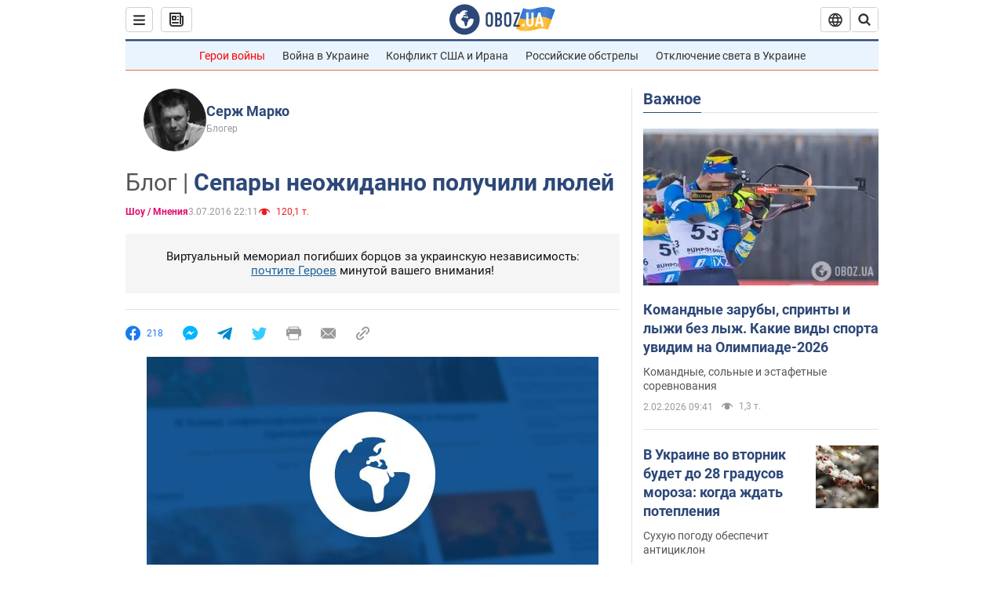

--- FILE ---
content_type: application/x-javascript; charset=utf-8
request_url: https://servicer.idealmedia.io/1418748/1?nocmp=1&sessionId=6980e821-035b8&sessionPage=1&sessionNumberWeek=1&sessionNumber=1&scale_metric_1=64.00&scale_metric_2=256.00&scale_metric_3=100.00&cbuster=1770055713806553570810&pvid=a6e6871e-1955-4d13-a2f3-d95cac84baa7&implVersion=11&lct=1763555100&mp4=1&ap=1&consentStrLen=0&wlid=21879035-5045-4577-bf46-0f2b99d3fa86&uniqId=10a4f&niet=4g&nisd=false&evt=%5B%7B%22event%22%3A1%2C%22methods%22%3A%5B1%2C2%5D%7D%2C%7B%22event%22%3A2%2C%22methods%22%3A%5B1%2C2%5D%7D%5D&pv=5&jsv=es6&dpr=1&hashCommit=cbd500eb&apt=2016-07-03T22%3A11%3A00&tfre=4191&w=0&h=1&tl=150&tlp=1&sz=0x1&szp=1&szl=1&cxurl=https%3A%2F%2Fwww.obozrevatel.com%2Fblogs%2F42615-separyi-neozhidanno-poluchili-lyulej.htm&ref=&lu=https%3A%2F%2Fwww.obozrevatel.com%2Fblogs%2F42615-separyi-neozhidanno-poluchili-lyulej.htm
body_size: 822
content:
var _mgq=_mgq||[];
_mgq.push(["IdealmediaLoadGoods1418748_10a4f",[
["rbc.ua","11978200","1","Чому не можна виливати кип'яток у раковину: це мають знати усі","Більшість людей виливає кип'яток у раковину щодня, навіть не підозрюючи про небезпеку.","0","","","","dFSKgV3ub5xbVq7dNRIfTiQIMaVx4asdj2jPzZq9ImWWn21fsCfpbTEuKcjlT4b3JP9NESf5a0MfIieRFDqB_Kldt0JdlZKDYLbkLtP-Q-VJoeZ8EQzSAmKTkBNgrsC6",{"i":"https://s-img.idealmedia.io/n/11978200/45x45/240x0x820x820/aHR0cDovL2ltZ2hvc3RzLmNvbS90Lzg1NDEwMy9jM2Y4Y2I0NWExMGYxNTAwNTc5ODc4Y2E3NjAzZGEzMC5qcGVn.webp?v=1770055713-ploiWOfZOV_LBVYfqV9U-tL6CK5k5lFPHcwqdWwgfUs","l":"https://clck.idealmedia.io/pnews/11978200/i/1298901/pp/1/1?h=dFSKgV3ub5xbVq7dNRIfTiQIMaVx4asdj2jPzZq9ImWWn21fsCfpbTEuKcjlT4b3JP9NESf5a0MfIieRFDqB_Kldt0JdlZKDYLbkLtP-Q-VJoeZ8EQzSAmKTkBNgrsC6&utm_campaign=obozrevatel.com&utm_source=obozrevatel.com&utm_medium=referral&rid=301324eb-0062-11f1-bc44-d404e6f98490&tt=Direct&att=3&afrd=296&iv=11&ct=1&gdprApplies=0&muid=q12xzh14ZX8a&st=-300&mp4=1&h2=RGCnD2pppFaSHdacZpvmnsy2GX6xlGXVu7txikoXAu9RGCPw-Jj4BtYdULfjGweqWZ1ZO-tw1p4XvU9aUf71HQ**","adc":[],"sdl":0,"dl":"","category":"Интересное","dbbr":0,"bbrt":0,"type":"e","media-type":"static","clicktrackers":[],"cta":"Читати далі","cdt":"","tri":"3013bdcf-0062-11f1-bc44-d404e6f98490","crid":"11978200"}],],
{"awc":{},"dt":"desktop","ts":"","tt":"Direct","isBot":1,"h2":"RGCnD2pppFaSHdacZpvmnsy2GX6xlGXVu7txikoXAu9RGCPw-Jj4BtYdULfjGweqWZ1ZO-tw1p4XvU9aUf71HQ**","ats":0,"rid":"301324eb-0062-11f1-bc44-d404e6f98490","pvid":"a6e6871e-1955-4d13-a2f3-d95cac84baa7","iv":11,"brid":32,"muidn":"q12xzh14ZX8a","dnt":2,"cv":2,"afrd":296,"consent":true,"adv_src_id":39175}]);
_mgqp();
